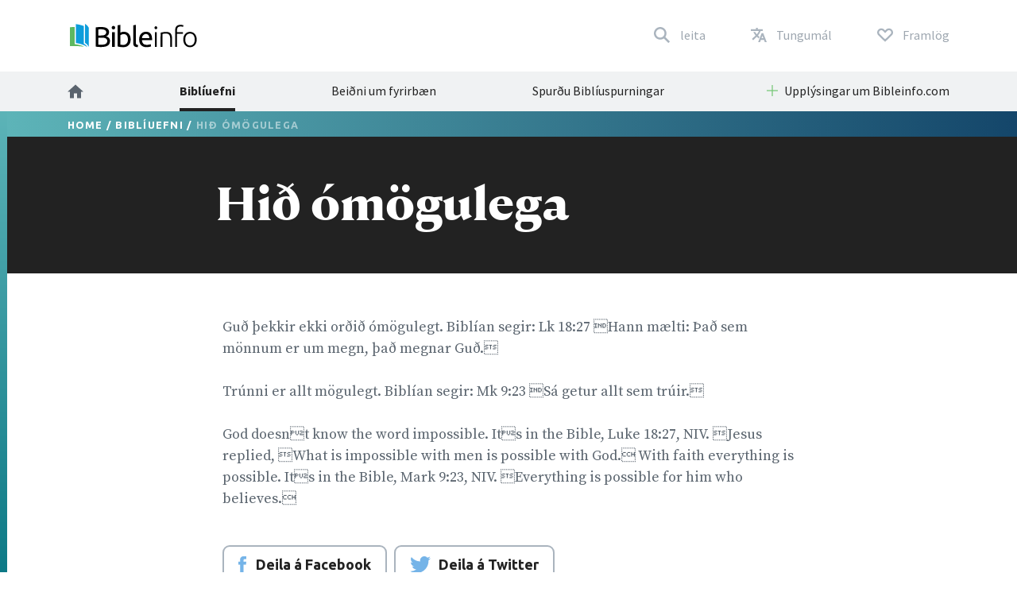

--- FILE ---
content_type: text/html; charset=utf-8
request_url: https://www.bibleinfo.com/is/topics/hi%C3%B0-%C3%B3m%C3%B6gulega
body_size: 8719
content:
<!DOCTYPE html><html dir="auto"><head><link rel="preconnect" href="https://fonts.gstatic.com/" crossorigin=""/><link rel="preconnect" href="//www.googletagmanager.com" crossorigin=""/><link rel="preload" href="/static/fonts/fonts.css" as="style"/><link rel="preload" href="/static/fonts/borutta_group_-_nocturne_serif_medium-webfont.woff2" as="font" type="font/woff2" crossorigin=""/><link rel="shortcut icon" href="/static/favicon.ico"/><link rel="stylesheet" type="text/css" href="/static/css/bootstrap.css"/><link rel="stylesheet" type="text/css" href="/static/css/style.css?v3.1.2"/><meta name="viewport" content="width=device-width, initial-scale=1"/><meta charSet="utf-8"/><title>Hið ómögulega</title><script type="application/ld+json">{"@context":"http://schema.org","@type":"BreadcrumbList","itemListElement":[{"@type":"ListItem","position":1,"item":{"@id":"https://www.bibleinfo.com/is","name":"Home"}},{"@type":"ListItem","position":2,"item":{"@id":"https://www.bibleinfo.com/is/topics","name":"Biblíuefni"}}]}</script><link rel="alternate" href="/ar/topics/%D9%85%D8%B3%D9%80%D9%80%D9%80%D9%80%D9%80%D8%AA%D8%AD%D9%8A%D9%80%D9%80%D9%84" hrefLang="ar"/><link rel="alternate" href="/zh-hans/topics/%E4%B8%8D%E5%8F%AF%E8%83%BD%E7%9A%84%E4%BA%8B" hrefLang="zh-hans"/><link rel="alternate" href="/zh-hant/topics/%E4%B8%8D%E5%8F%AF%E8%83%BD%E7%9A%84%E4%BA%8B" hrefLang="zh-hant"/><link rel="alternate" href="/en/topics/impossible" hrefLang="en"/><link rel="alternate" href="/fr/topics/impossible" hrefLang="fr"/><link rel="alternate" href="/de/topics/unm%C3%B6glich" hrefLang="de"/><link rel="alternate" href="/el/topics/%CE%B1%CE%B4%CF%8D%CE%BD%CE%B1%CF%84%CE%BF%CE%BD" hrefLang="el"/><link rel="alternate" href="/is/topics/hi%C3%B0-%C3%B3m%C3%B6gulega" hrefLang="is"/><link rel="alternate" href="/id/topics/mustahil" hrefLang="id"/><link rel="alternate" href="/it/topics/impossibile" hrefLang="it"/><link rel="alternate" href="/ja/topics/%E4%B8%8D%E5%8F%AF%E8%83%BD" hrefLang="ja"/><link rel="alternate" href="/ko/topics/%EB%B6%88%EA%B0%80%EB%8A%A5" hrefLang="ko"/><link rel="alternate" href="/nn/topics/umulig" hrefLang="nn"/><link rel="alternate" href="/pt/topics/imposs%C3%ADvel" hrefLang="pt"/><link rel="alternate" href="/ro/topics/imposibil" hrefLang="ro"/><link rel="alternate" href="/ru/topics/%D0%BD%D0%B5%D0%B2%D0%BE%D0%B7%D0%BC%D0%BE%D0%B6%D0%BD%D0%BE%D0%B5" hrefLang="ru"/><link rel="alternate" href="/es/topics/imposible" hrefLang="es"/><link rel="alternate" href="/sw/topics/kutowezekana" hrefLang="sw"/><link rel="preload" href="/_next/static/css/d754eb24e846115eea77.css" as="style"/><link rel="stylesheet" href="/_next/static/css/d754eb24e846115eea77.css" data-n-p=""/><noscript data-n-css="true"></noscript><link rel="preload" href="/_next/static/chunks/main-55f6b9df17daf6f7072f.js" as="script"/><link rel="preload" href="/_next/static/chunks/webpack-e067438c4cf4ef2ef178.js" as="script"/><link rel="preload" href="/_next/static/chunks/framework.63eaa0709afd2f3f2aa3.js" as="script"/><link rel="preload" href="/_next/static/chunks/commons.e3c12cb767780eaa6561.js" as="script"/><link rel="preload" href="/_next/static/chunks/pages/_app-a34b4504e97fb05bd8f2.js" as="script"/><link rel="preload" href="/_next/static/chunks/pages/index-5dd137d16a7a3a7be915.js" as="script"/></head><body><noscript><iframe src="https://www.googletagmanager.com/ns.html?id=GTM-W37BXVM" height="0" width="0" style="display:none;visibility:hidden"></iframe></noscript><noscript><img height="1" width="1" src="https://www.facebook.com/tr?id=234383747948765&ev=PageView &noscript=1"/></noscript><div id="__next"><div class="language__root language-is language--is-ltr"><div></div><nav class="navbar navbar-expand-lg navbar-light bg-faded"><div class="navbar--primary__container container"><div class="navbar__logo"><a class="navbar__logo__link navbar-brand" href="/is"><img class="navbar__logo__image" src="/static/images/logo--color.svg"/></a></div><ul class="navbar__nav--primary"><li class="navbar__nav--primary__item"><a class="navbar__nav--primary__link navbar__nav--primary__link--search" href="/is/search"><span class="navbar__nav--primary__link-label">leita</span></a></li><div class="navbar__nav--primary__item dropdown"><a aria-haspopup="true" href="#" class="navbar__nav--primary__link navbar__nav--primary__link--language nav-link" aria-expanded="false"><span class="navbar__nav--primary__link-label">Tungumál</span></a><div tabindex="-1" role="menu" aria-hidden="true" class="dropdown-menu"><div class="navbar__dropdown--language dropdown"><div class="dropdown--language__title">Nám á fleiri tungumálum</div><div class="dropdown--language__summary">Veldu tungumál að neðan.</div><ul class="dropdown--language__list"><li class="dropdown--language__item"><a class="dropdown--language__link" href="/ar/topics/%D9%85%D8%B3%D9%80%D9%80%D9%80%D9%80%D9%80%D8%AA%D8%AD%D9%8A%D9%80%D9%80%D9%84">العربية</a></li><li class="dropdown--language__item"><a class="dropdown--language__link" href="/zh-hans/topics/%E4%B8%8D%E5%8F%AF%E8%83%BD%E7%9A%84%E4%BA%8B">简体中文</a></li><li class="dropdown--language__item"><a class="dropdown--language__link" href="/zh-hant/topics/%E4%B8%8D%E5%8F%AF%E8%83%BD%E7%9A%84%E4%BA%8B">繁體中文</a></li><li class="dropdown--language__item"><a class="dropdown--language__link unavailable" href="/#">Català</a></li><li class="dropdown--language__item"><a class="dropdown--language__link unavailable" href="/#">Čeština</a></li><li class="dropdown--language__item"><a class="dropdown--language__link" href="/en/topics/impossible">English</a></li><li class="dropdown--language__item"><a class="dropdown--language__link unavailable" href="/#">Eesti</a></li><li class="dropdown--language__item"><a class="dropdown--language__link" href="/fr/topics/impossible">Français</a></li><li class="dropdown--language__item"><a class="dropdown--language__link" href="/de/topics/unm%C3%B6glich">Deutsch</a></li><li class="dropdown--language__item"><a class="dropdown--language__link" href="/el/topics/%CE%B1%CE%B4%CF%8D%CE%BD%CE%B1%CF%84%CE%BF%CE%BD">Ελληνικά</a></li><li class="dropdown--language__item"><a class="dropdown--language__link" href="/is/topics/hi%C3%B0-%C3%B3m%C3%B6gulega">Íslenska</a></li><li class="dropdown--language__item"><a class="dropdown--language__link" href="/id/topics/mustahil">Bahasa Indonesia</a></li><li class="dropdown--language__item"><a class="dropdown--language__link" href="/it/topics/impossibile">Italiano</a></li><li class="dropdown--language__item"><a class="dropdown--language__link" href="/ja/topics/%E4%B8%8D%E5%8F%AF%E8%83%BD">日本語</a></li><li class="dropdown--language__item"><a class="dropdown--language__link" href="/ko/topics/%EB%B6%88%EA%B0%80%EB%8A%A5">한국어</a></li><li class="dropdown--language__item"><a class="dropdown--language__link unavailable" href="/#">Lietuvių</a></li><li class="dropdown--language__item"><a class="dropdown--language__link" href="/nn/topics/umulig">Norsk</a></li><li class="dropdown--language__item"><a class="dropdown--language__link" href="/pt/topics/imposs%C3%ADvel">Português</a></li><li class="dropdown--language__item"><a class="dropdown--language__link" href="/ro/topics/imposibil">Română</a></li><li class="dropdown--language__item"><a class="dropdown--language__link" href="/ru/topics/%D0%BD%D0%B5%D0%B2%D0%BE%D0%B7%D0%BC%D0%BE%D0%B6%D0%BD%D0%BE%D0%B5">Русский</a></li><li class="dropdown--language__item"><a class="dropdown--language__link" href="/es/topics/imposible">Español</a></li><li class="dropdown--language__item"><a class="dropdown--language__link" href="/sw/topics/kutowezekana">Kiswahili</a></li><li class="dropdown--language__item"><a class="dropdown--language__link unavailable" href="/#">Svenska</a></li></ul></div></div></div><li class="navbar__nav--primary__item"><a class="navbar__nav--primary__link navbar__nav--primary__link--donate" href="/is/donate"><span class="navbar__nav--primary__link-label">Framlög</span></a></li><li class="navbar__nav--primary__item"><div class="navbar__toggle"><button class="navbar__toggle__button navbar-toggler navbar__icon " type="button" data-toggle="collapse" data-target="#nav-content" aria-controls="nav-content" aria-expanded="false" aria-label="Toggle navigation"><span></span> <span></span> <span></span> <span></span></button></div></li></ul></div><div class="navbar__nav--secondary__container"><div class="container no-padding"><div id="nav-content" class="navbar-collapse collapse"><ul class="navbar__nav--secondary navbar-nav"><li class="navbar__nav--secondary__item nav-item"><a class="navbar__nav--secondary__link navbar__nav--secondary__link--home nav-link" href="/is"><img loading="lazy" src="/static/images/icon--home--gray-dark.svg" alt="Heim" title="Heim"/><span class="hidden-lg-up">  <!-- -->Heim</span></a></li><li class="navbar__nav--secondary__item nav-item "><a class="navbar__nav--secondary__link navbar__nav--secondary__link--home nav-link active " target="_self" href="/is/topics">Biblíuefni</a></li><li class="navbar__nav--secondary__item nav-item hidden-all shown-en shown-es shown-cs shown-sv shown-ca shown-et"><a class="navbar__nav--secondary__link navbar__nav--secondary__link--home nav-link null " target="_self" href="/is/node/7369">Algengar spurningar</a></li><li class="navbar__nav--secondary__item nav-item shown-all hidden-lt hidden-id"><a class="navbar__nav--secondary__link navbar__nav--secondary__link--home nav-link null  " target="_blank" href="https://questions.bibleinfo.com/en/request/prayer">Beiðni um fyrirbæn</a></li><li class="navbar__nav--secondary__item nav-item shown-all hidden-lt hidden-id"><a class="navbar__nav--secondary__link navbar__nav--secondary__link--home nav-link null  " target="_blank" href="https://questions.bibleinfo.com/en/request/question">Spurðu Biblíuspurningar</a></li><li class="navbar__nav--secondary__item nav-item shown-all hidden-is hidden-zh-hant"><a class="navbar__nav--secondary__link navbar__nav--secondary__link--home nav-link null " target="_self" href="/is/node/7375">Biblíurannsókn</a></li><li class="navbar__nav--secondary__item nav-item shown-all hidden-lt d-block d-lg-none "><a class="navbar__nav--secondary__link navbar__nav--secondary__link--home nav-link null " target="_self" href="/is/donate">Styðja Bibleinfo.com</a></li><li class="navbar__nav--secondary__item navbar__nav--secondary__item--dropdown nav-item dropdown  shown-all hidden-cs hidden-lt"><a class="navbar__nav--secondary__link nav-link dropdown-toggle ui-link " data-toggle="dropdown" href="#" role="button" aria-haspopup="true" aria-expanded="true">Upplýsingar um Bibleinfo.com</a><ul class="dropdown-menu "><li class="navbar__nav--secondary__item nav-item "><a class="navbar__nav--secondary__link navbar__nav--secondary__link--home nav-link null " target="_self" href="/is/contact">Hafðu samband</a></li><li class="navbar__nav--secondary__item nav-item "><a class="navbar__nav--secondary__link navbar__nav--secondary__link--home nav-link null " target="_self" href="/is/about">Upplýsingar um Bibleinfo.com</a></li></ul></li></ul></div></div></div></nav><nav class="navbar navbar--sticky "><div class="navbar__background--light"><div class="container no-padding"><div id="nav-content--sticky" class="navbar-collapse collapse"><div class="navbar__nav--secondary__container"><div class="container no-padding"><div class="navbar-collapse" id="nav-content"><ul class="navbar__nav--secondary navbar-nav"><li class="navbar__nav--secondary__item nav-item"><a class="navbar__nav--secondary__link navbar__nav--secondary__link--home nav-link" href="/is"><img loading="lazy" src="/static/images/icon--home--gray-dark.svg" alt="Heim" title="Heim"/><span class="hidden-lg-up">  <!-- -->Heim</span></a></li><li class="navbar__nav--secondary__item nav-item "><a class="navbar__nav--secondary__link navbar__nav--secondary__link--home nav-link active " target="_self" href="/is/topics">Biblíuefni</a></li><li class="navbar__nav--secondary__item nav-item hidden-all shown-en shown-es shown-cs shown-sv shown-ca shown-et"><a class="navbar__nav--secondary__link navbar__nav--secondary__link--home nav-link null " target="_self" href="/is/node/7369">Algengar spurningar</a></li><li class="navbar__nav--secondary__item nav-item shown-all hidden-lt hidden-id"><a class="navbar__nav--secondary__link navbar__nav--secondary__link--home nav-link null  " target="_blank" href="https://questions.bibleinfo.com/en/request/prayer">Beiðni um fyrirbæn</a></li><li class="navbar__nav--secondary__item nav-item shown-all hidden-lt hidden-id"><a class="navbar__nav--secondary__link navbar__nav--secondary__link--home nav-link null  " target="_blank" href="https://questions.bibleinfo.com/en/request/question">Spurðu Biblíuspurningar</a></li><li class="navbar__nav--secondary__item nav-item shown-all hidden-is hidden-zh-hant"><a class="navbar__nav--secondary__link navbar__nav--secondary__link--home nav-link null " target="_self" href="/is/node/7375">Biblíurannsókn</a></li><li class="navbar__nav--secondary__item nav-item shown-all hidden-lt d-block d-lg-none "><a class="navbar__nav--secondary__link navbar__nav--secondary__link--home nav-link null " target="_self" href="/is/donate">Styðja Bibleinfo.com</a></li><li class="navbar__nav--secondary__item navbar__nav--secondary__item--dropdown nav-item dropdown  shown-all hidden-cs hidden-lt"><a class="navbar__nav--secondary__link nav-link dropdown-toggle ui-link " data-toggle="dropdown" href="#" role="button" aria-haspopup="true" aria-expanded="true">Upplýsingar um Bibleinfo.com</a><ul class="dropdown-menu "><li class="navbar__nav--secondary__item nav-item "><a class="navbar__nav--secondary__link navbar__nav--secondary__link--home nav-link null " target="_self" href="/is/contact">Hafðu samband</a></li><li class="navbar__nav--secondary__item nav-item "><a class="navbar__nav--secondary__link navbar__nav--secondary__link--home nav-link null " target="_self" href="/is/about">Upplýsingar um Bibleinfo.com</a></li></ul></li></ul></div></div></div></div></div></div><div class="navbar__background--dark"><div class="navbar--sticky__container container"><div class="navbar--sticky__logo"><a class="navbar__logo__link navbar-brand" href="/is"><img class="navbar__logo__image" src="/static/images/logo--color--inverse.svg"/></a></div><div class="navbar--sticky__breadcrumb"><div><span><a class="breadcrumb__link" href="/is">Home</a></span> / <span><a class="breadcrumb__link" href="/is/topics">Biblíuefni</a></span> / <span>Hið ómögulega</span></div></div><div class="navbar--sticky__action"><div class="navbar--sticky__search"><a class="navbar--sticky__search__link nav-link" href="/is/search"><span class="visible--lg-inline-block navbar__search__text">leita</span></a></div><div class="navbar--sticky__language dropdown"><a aria-haspopup="true" href="#" class="navbar--sticky__language__link nav-link" aria-expanded="false"><span class="visible--lg-inline-block navbar__language__text">Tungumál</span></a><div tabindex="-1" role="menu" aria-hidden="true" class="navbar__dropdown--language--sticky dropdown-menu dropdown-menu-right"><div class="navbar__dropdown--language dropdown"><div class="dropdown--language__title">Nám á fleiri tungumálum</div><div class="dropdown--language__summary">Veldu tungumál að neðan.</div><ul class="dropdown--language__list"><li class="dropdown--language__item"><a class="dropdown--language__link" href="/ar/topics/%D9%85%D8%B3%D9%80%D9%80%D9%80%D9%80%D9%80%D8%AA%D8%AD%D9%8A%D9%80%D9%80%D9%84">العربية</a></li><li class="dropdown--language__item"><a class="dropdown--language__link" href="/zh-hans/topics/%E4%B8%8D%E5%8F%AF%E8%83%BD%E7%9A%84%E4%BA%8B">简体中文</a></li><li class="dropdown--language__item"><a class="dropdown--language__link" href="/zh-hant/topics/%E4%B8%8D%E5%8F%AF%E8%83%BD%E7%9A%84%E4%BA%8B">繁體中文</a></li><li class="dropdown--language__item"><a class="dropdown--language__link unavailable" href="/#">Català</a></li><li class="dropdown--language__item"><a class="dropdown--language__link unavailable" href="/#">Čeština</a></li><li class="dropdown--language__item"><a class="dropdown--language__link" href="/en/topics/impossible">English</a></li><li class="dropdown--language__item"><a class="dropdown--language__link unavailable" href="/#">Eesti</a></li><li class="dropdown--language__item"><a class="dropdown--language__link" href="/fr/topics/impossible">Français</a></li><li class="dropdown--language__item"><a class="dropdown--language__link" href="/de/topics/unm%C3%B6glich">Deutsch</a></li><li class="dropdown--language__item"><a class="dropdown--language__link" href="/el/topics/%CE%B1%CE%B4%CF%8D%CE%BD%CE%B1%CF%84%CE%BF%CE%BD">Ελληνικά</a></li><li class="dropdown--language__item"><a class="dropdown--language__link" href="/is/topics/hi%C3%B0-%C3%B3m%C3%B6gulega">Íslenska</a></li><li class="dropdown--language__item"><a class="dropdown--language__link" href="/id/topics/mustahil">Bahasa Indonesia</a></li><li class="dropdown--language__item"><a class="dropdown--language__link" href="/it/topics/impossibile">Italiano</a></li><li class="dropdown--language__item"><a class="dropdown--language__link" href="/ja/topics/%E4%B8%8D%E5%8F%AF%E8%83%BD">日本語</a></li><li class="dropdown--language__item"><a class="dropdown--language__link" href="/ko/topics/%EB%B6%88%EA%B0%80%EB%8A%A5">한국어</a></li><li class="dropdown--language__item"><a class="dropdown--language__link unavailable" href="/#">Lietuvių</a></li><li class="dropdown--language__item"><a class="dropdown--language__link" href="/nn/topics/umulig">Norsk</a></li><li class="dropdown--language__item"><a class="dropdown--language__link" href="/pt/topics/imposs%C3%ADvel">Português</a></li><li class="dropdown--language__item"><a class="dropdown--language__link" href="/ro/topics/imposibil">Română</a></li><li class="dropdown--language__item"><a class="dropdown--language__link" href="/ru/topics/%D0%BD%D0%B5%D0%B2%D0%BE%D0%B7%D0%BC%D0%BE%D0%B6%D0%BD%D0%BE%D0%B5">Русский</a></li><li class="dropdown--language__item"><a class="dropdown--language__link" href="/es/topics/imposible">Español</a></li><li class="dropdown--language__item"><a class="dropdown--language__link" href="/sw/topics/kutowezekana">Kiswahili</a></li><li class="dropdown--language__item"><a class="dropdown--language__link unavailable" href="/#">Svenska</a></li></ul></div></div></div><div class="navbar__toggle navbar--sticky__toggle" data-toggle="collapse" data-target="#nav-content--sticky"><button class="navbar--sticky__toggle__button navbar-toggler navbar__icon navbar--sticky__icon " type="button" aria-controls="nav-content" aria-expanded="false" aria-label="Toggle navigation"><span></span> <span></span> <span></span> <span></span></button></div></div></div></div><div class="progress"><div class="progress__container"><div class="progress__bar" style="width:0%"></div></div></div></nav><div class="WHA"><div><div><section class="content content--topic" data-scroll-id="topic-2283"><div class="hero"><div class="hero__breadcrumb hero__breadcrumb--topic"><div class="container"><div><span><a class="breadcrumb__link" href="/is">Home</a></span> / <span><a class="breadcrumb__link" href="/is/topics">Biblíuefni</a></span> / <span>Hið ómögulega</span></div></div></div><div class="hero__title"><div class="container"><div class="row"><div class="col-xs-12 col-lg-2"></div><div class="col-xs-12 col-lg-8"><h1>Hið ómögulega</h1></div></div></div></div></div><div class="body "><div class="container"><div><div class="row utility__position--relative" style="height:auto"><div class="col-lg-2"></div><div class="col-lg-8 utility__position--initial"><div><p>Guð þekkir ekki orðið ómögulegt. Biblían segir: Lk 18:27 Hann mælti: Það sem mönnum er um megn, það megnar Guð. </p>
<p> Trúnni er allt mögulegt. Biblían segir: Mk 9:23 Sá getur allt sem trúir. </p>
<p> God doesnt know the word impossible. Its in the Bible, Luke 18:27, NIV. Jesus replied, What is impossible with men is possible with God. With faith everything is possible. Its in the Bible, Mark 9:23, NIV. Everything is possible for him who believes. </p>
</div><div class="body__action" style="visibility:visible"><a class="button button--share button--inverse button--outlined button--share--facebook" href="https://www.facebook.com/sharer/sharer.php?u=https://www.bibleinfo.com/is/topics/hið-ómögulega">Deila á Facebook</a><a class="button button--share button--inverse button--outlined button--share--twitter" href="https://twitter.com/home?status=https://www.bibleinfo.com/is/topics/hið-ómögulega">Deila á Twitter</a></div></div></div></div><div></div></div></div><div class="visible--tablet"></div></section></div></div></div><div><footer class="footer"><div class="footer__container container"><div class="footer__row footer__rule row"><div class="footer__logo col-12 col-md-6 col-lg-4"><a href="/"><img loading="lazy" src="/static/images/logo--color--inverse.svg"/></a></div><div class="footer__social col-12 col-md-6 col-lg-8"><ul class="footer__linklist footer__social__linklist"><li class="footer__item"><a class="footer__link footer__social__link footer__social__link--facebook" href="https://www.facebook.com/bibleinfo">Facebook</a></li><li class="footer__item"><a class="footer__link footer__social__link footer__social__link--twitter" href="https://twitter.com/bibleinfo">Twitter</a></li></ul></div></div><div class="footer__row footer__links row"><div class="col-12 col-md-4"><ul class="footer__linklist"><li class="footer__item "><a class="footer__link " target="_self" href="/is/topics">Biblíuefni</a></li><li class="footer__item hidden-all shown-en shown-es shown-cs shown-sv shown-ca"><a class="footer__link " target="_self" href="/is/node/7369">Algengar spurningar</a></li><li class="footer__item shown-all  hidden-cs hidden-lt"><a class="footer__link " target="_self" href="/is/contact">Hafðu samband</a></li><li class="footer__item shown-all  hidden-cs hidden-lt"><a class="footer__link " target="_self" href="/is/about">Upplýsingar um Bibleinfo.com</a></li><li class="footer__item shown-all hidden-lt"><a class="footer__link " target="_self" href="/is">Heim</a></li></ul></div><div class="col-12 col-md-4"><ul class="footer__linklist"><li class="footer__item shown-all  hidden-lt"><a class="footer__link " target="_blank" href="https://questions.bibleinfo.com/en/request/question">Spurðu Biblíuspurningar</a></li><li class="footer__item shown-all hidden-lt"><a class="footer__link " target="_blank" href="https://questions.bibleinfo.com/en/request/prayer">Beiðni um fyrirbæn</a></li><li class="footer__item shown-all hidden-is hidden-zh-hant"><a class="footer__link " target="_self" href="/is/node/7375">Biblíurannsókn</a></li><li class="footer__item hidden-all shown-en"><a class="footer__link " target="_self" href="/is/node/7390">Daily Bible Reading</a></li><li class="footer__item shown-all  hidden-lt"><a class="footer__link " target="_self" href="/is/donate">Styðja Bibleinfo.com</a></li></ul></div><div class="col-12 col-md-4"><ul class="footer__linklist"><li class="footer__item"><span class="footer__link ui-link">Viðbótarheimildir</span></li><li class="footer__item "><a rel="nofollow" class="footer__link " target="_self" href="https://www.voiceofprophecy.com/">Voice of Prophecy</a></li><li class="footer__item "><a rel="nofollow" class="footer__link " target="_self" href="https://www.discoverymountain.com/">Discovery Mountain</a></li><li class="footer__item "><a rel="nofollow" class="footer__link " target="_self" href="http://www.bibleschools.com">Discover Bible School</a></li><li class="footer__item "><a rel="nofollow" class="footer__link " target="_self" href="https://www.voiceofprophecy.com/authentic">Authentic</a></li></ul></div></div></div><div class="footer__legal"><div class="footer__container container"><div class="footer__row row"><div class="footer__copyright col-12 col-md-4">Copyright © <!-- -->2026<!-- -->, Bibleinfo.com</div><div class="footer__legal__link col-4 col-md-2 "><a class="footer__link " href="/is/privacy">Privacy Policy</a></div></div></div></div></footer><div class="utility__breakpoint--sm"></div><div class="utility__breakpoint--md"></div><div class="utility__breakpoint--lg"></div><div class="utility__breakpoint--xl"></div></div></div></div><script id="__NEXT_DATA__" type="application/json">{"props":{"pageProps":{"alerts":[],"node":{"node":{"nid":[{"value":2283}],"uuid":[{"value":"39a9b42f-95a2-4123-b156-3a303806ba2d"}],"vid":[{"value":7055}],"langcode":[{"value":"is"}],"type":[{"target_id":"topic","target_type":"node_type","target_uuid":"4a1d26d1-eabf-407e-b960-14fba9998d17"}],"revision_timestamp":[{"value":"2008-07-30T22:03:42+00:00","format":"Y-m-d\\TH:i:sP"}],"revision_uid":[{"target_id":0,"target_type":"user","target_uuid":"c9014cfb-b7e2-4693-860c-d48c9f29068a","url":"/en/user/0"}],"status":[{"value":true}],"uid":[{"target_id":0,"target_type":"user","target_uuid":"c9014cfb-b7e2-4693-860c-d48c9f29068a","url":"/en/user/0"}],"title":[{"value":"Hið ómögulega"}],"created":[{"value":"2008-07-28T23:54:57+00:00","format":"Y-m-d\\TH:i:sP"}],"changed":[{"value":"2017-10-20T18:08:30+00:00","format":"Y-m-d\\TH:i:sP"}],"promote":[{"value":true}],"sticky":[{"value":false}],"default_langcode":[{"value":false}],"revision_translation_affected":[{"value":true}],"metatag":[{"tag":"meta","attributes":{"name":"title","content":"Hið ómögulega | Bibleinfo.com"}},{"tag":"meta","attributes":{"name":"description","content":"Guð þekkir ekki orðið ómögulegt. Biblían segir: Lk 18:27 Hann mælti: Það sem mönnum er um megn, það megnar Guð. Trúnni er allt mögulegt. Biblían segir: Mk 9:23 Sá getur allt sem trúir. God doesnt know the word impossible. Its in the Bible, Luke 18:27, NIV. Jesus replied, What is impossible with men is possible with God. With faith everything is possible. Its in the Bible, Mark 9:23, NIV. Everything is possible for him who believes."}},{"tag":"link","attributes":{"rel":"canonical","href":"https://bi-admin.bibleinfo.com/is/topics/hi%C3%B0-%C3%B3m%C3%B6gulega"}}],"path":[{"alias":"/topics/hið-ómögulega","pid":68774,"langcode":"is"}],"content_translation_source":[{"value":"en"}],"content_translation_outdated":[{"value":false}],"body":[{"value":"\u003cp\u003eGuð þekkir ekki orðið ómögulegt. Biblían segir: Lk 18:27 Hann mælti: Það sem mönnum er um megn, það megnar Guð. \u003c/p\u003e \u003cp\u003e Trúnni er allt mögulegt. Biblían segir: Mk 9:23 Sá getur allt sem trúir. \u003c/p\u003e God doesnt know the word impossible. Its in the Bible, Luke 18:27, NIV. Jesus replied, What is impossible with men is possible with God. With faith everything is possible. Its in the Bible, Mark 9:23, NIV. Everything is possible for him who believes. ","format":"2","processed":"\u003cp\u003eGuð þekkir ekki orðið ómögulegt. Biblían segir: Lk 18:27 Hann mælti: Það sem mönnum er um megn, það megnar Guð. \u003c/p\u003e\n\u003cp\u003e Trúnni er allt mögulegt. Biblían segir: Mk 9:23 Sá getur allt sem trúir. \u003c/p\u003e\n\u003cp\u003e God doesnt know the word impossible. Its in the Bible, Luke 18:27, NIV. Jesus replied, What is impossible with men is possible with God. With faith everything is possible. Its in the Bible, Mark 9:23, NIV. Everything is possible for him who believes. \u003c/p\u003e\n","summary":null}],"field_continue_reading_height":[],"field_extra_sidebar_features":[],"field_image":[],"field_is_super_topic":[],"field_lead":[],"field_orig_id":[{"value":142}],"field_related":[],"taxonomy_vocabulary_2":[],"taxonomyextra":[],"breadcrumbs":[{"title":"Home","url":"/is"},{"title":"Biblíuefni","url":"/is/topics"},{"title":"Hið ómögulega","url":"/is/topics/hi%C3%B0-%C3%B3m%C3%B6gulega"}],"related_sidebar_features":[],"related_links":[],"available_languages":{"en":"/en/topics/impossible","ar":"/ar/topics/%D9%85%D8%B3%D9%80%D9%80%D9%80%D9%80%D9%80%D8%AA%D8%AD%D9%8A%D9%80%D9%80%D9%84","zh-hans":"/zh-hans/topics/%E4%B8%8D%E5%8F%AF%E8%83%BD%E7%9A%84%E4%BA%8B","zh-hant":"/zh-hant/topics/%E4%B8%8D%E5%8F%AF%E8%83%BD%E7%9A%84%E4%BA%8B","fr":"/fr/topics/impossible","de":"/de/topics/unm%C3%B6glich","el":"/el/topics/%CE%B1%CE%B4%CF%8D%CE%BD%CE%B1%CF%84%CE%BF%CE%BD","is":"/is/topics/hi%C3%B0-%C3%B3m%C3%B6gulega","id":"/id/topics/mustahil","it":"/it/topics/impossibile","ja":"/ja/topics/%E4%B8%8D%E5%8F%AF%E8%83%BD","ko":"/ko/topics/%EB%B6%88%EA%B0%80%EB%8A%A5","nn":"/nn/topics/umulig","pt":"/pt/topics/imposs%C3%ADvel","ro":"/ro/topics/imposibil","ru":"/ru/topics/%D0%BD%D0%B5%D0%B2%D0%BE%D0%B7%D0%BC%D0%BE%D0%B6%D0%BD%D0%BE%D0%B5","es":"/es/topics/imposible","sw":"/sw/topics/kutowezekana"}},"content_type":"topic","res":{"data":{"nid":[{"value":2283}],"uuid":[{"value":"39a9b42f-95a2-4123-b156-3a303806ba2d"}],"vid":[{"value":7055}],"langcode":[{"value":"is"}],"type":[{"target_id":"topic","target_type":"node_type","target_uuid":"4a1d26d1-eabf-407e-b960-14fba9998d17"}],"revision_timestamp":[{"value":"2008-07-30T22:03:42+00:00","format":"Y-m-d\\TH:i:sP"}],"revision_uid":[{"target_id":0,"target_type":"user","target_uuid":"c9014cfb-b7e2-4693-860c-d48c9f29068a","url":"/en/user/0"}],"status":[{"value":true}],"uid":[{"target_id":0,"target_type":"user","target_uuid":"c9014cfb-b7e2-4693-860c-d48c9f29068a","url":"/en/user/0"}],"title":[{"value":"Hið ómögulega"}],"created":[{"value":"2008-07-28T23:54:57+00:00","format":"Y-m-d\\TH:i:sP"}],"changed":[{"value":"2017-10-20T18:08:30+00:00","format":"Y-m-d\\TH:i:sP"}],"promote":[{"value":true}],"sticky":[{"value":false}],"default_langcode":[{"value":false}],"revision_translation_affected":[{"value":true}],"metatag":[{"tag":"meta","attributes":{"name":"title","content":"Hið ómögulega | Bibleinfo.com"}},{"tag":"meta","attributes":{"name":"description","content":"Guð þekkir ekki orðið ómögulegt. Biblían segir: Lk 18:27 Hann mælti: Það sem mönnum er um megn, það megnar Guð. Trúnni er allt mögulegt. Biblían segir: Mk 9:23 Sá getur allt sem trúir. God doesnt know the word impossible. Its in the Bible, Luke 18:27, NIV. Jesus replied, What is impossible with men is possible with God. With faith everything is possible. Its in the Bible, Mark 9:23, NIV. Everything is possible for him who believes."}},{"tag":"link","attributes":{"rel":"canonical","href":"https://bi-admin.bibleinfo.com/is/topics/hi%C3%B0-%C3%B3m%C3%B6gulega"}}],"path":[{"alias":"/topics/hið-ómögulega","pid":68774,"langcode":"is"}],"content_translation_source":[{"value":"en"}],"content_translation_outdated":[{"value":false}],"body":[{"value":"\u003cp\u003eGuð þekkir ekki orðið ómögulegt. Biblían segir: Lk 18:27 Hann mælti: Það sem mönnum er um megn, það megnar Guð. \u003c/p\u003e \u003cp\u003e Trúnni er allt mögulegt. Biblían segir: Mk 9:23 Sá getur allt sem trúir. \u003c/p\u003e God doesnt know the word impossible. Its in the Bible, Luke 18:27, NIV. Jesus replied, What is impossible with men is possible with God. With faith everything is possible. Its in the Bible, Mark 9:23, NIV. Everything is possible for him who believes. ","format":"2","processed":"\u003cp\u003eGuð þekkir ekki orðið ómögulegt. Biblían segir: Lk 18:27 Hann mælti: Það sem mönnum er um megn, það megnar Guð. \u003c/p\u003e\n\u003cp\u003e Trúnni er allt mögulegt. Biblían segir: Mk 9:23 Sá getur allt sem trúir. \u003c/p\u003e\n\u003cp\u003e God doesnt know the word impossible. Its in the Bible, Luke 18:27, NIV. Jesus replied, What is impossible with men is possible with God. With faith everything is possible. Its in the Bible, Mark 9:23, NIV. Everything is possible for him who believes. \u003c/p\u003e\n","summary":null}],"field_continue_reading_height":[],"field_extra_sidebar_features":[],"field_image":[],"field_is_super_topic":[],"field_lead":[],"field_orig_id":[{"value":142}],"field_related":[],"taxonomy_vocabulary_2":[],"taxonomyextra":[],"breadcrumbs":[{"title":"Home","url":"/is"},{"title":"Biblíuefni","url":"/is/topics"},{"title":"Hið ómögulega","url":"/is/topics/hi%C3%B0-%C3%B3m%C3%B6gulega"}],"related_sidebar_features":[],"related_links":[],"available_languages":{"en":"/en/topics/impossible","ar":"/ar/topics/%D9%85%D8%B3%D9%80%D9%80%D9%80%D9%80%D9%80%D8%AA%D8%AD%D9%8A%D9%80%D9%80%D9%84","zh-hans":"/zh-hans/topics/%E4%B8%8D%E5%8F%AF%E8%83%BD%E7%9A%84%E4%BA%8B","zh-hant":"/zh-hant/topics/%E4%B8%8D%E5%8F%AF%E8%83%BD%E7%9A%84%E4%BA%8B","fr":"/fr/topics/impossible","de":"/de/topics/unm%C3%B6glich","el":"/el/topics/%CE%B1%CE%B4%CF%8D%CE%BD%CE%B1%CF%84%CE%BF%CE%BD","is":"/is/topics/hi%C3%B0-%C3%B3m%C3%B6gulega","id":"/id/topics/mustahil","it":"/it/topics/impossibile","ja":"/ja/topics/%E4%B8%8D%E5%8F%AF%E8%83%BD","ko":"/ko/topics/%EB%B6%88%EA%B0%80%EB%8A%A5","nn":"/nn/topics/umulig","pt":"/pt/topics/imposs%C3%ADvel","ro":"/ro/topics/imposibil","ru":"/ru/topics/%D0%BD%D0%B5%D0%B2%D0%BE%D0%B7%D0%BC%D0%BE%D0%B6%D0%BD%D0%BE%D0%B5","es":"/es/topics/imposible","sw":"/sw/topics/kutowezekana"}},"status":200,"headers":{"date":"Thu, 29 Jan 2026 06:50:34 GMT","content-type":"application/json","transfer-encoding":"chunked","connection":"close","access-control-allow-headers":"x-csrf-token, authorization, content-type, accept, origin, x-requested-with,  access-control-allow-origin, x-allowed-header","access-control-allow-methods":"*","access-control-allow-origin":"*","cache-control":"public, max-age=2592000","report-to":"{\"group\":\"cf-nel\",\"max_age\":604800,\"endpoints\":[{\"url\":\"https://a.nel.cloudflare.com/report/v4?s=rQ2H2yBNSrRexaK%2FveV70O3BO893cyxpd%2Fdm2XkZmmLr6l6RP0SgCXXn2Nua4GuVAjlBt4QUsHRs6jjnwYYFg5rqsSZCWB3qPYNMx4B%2BILqELkk%3D\"}]}","content-language":"is","etag":"W/\"1768478154\"","expires":"Sun, 19 Nov 1978 05:00:00 GMT","last-modified":"Thu, 15 Jan 2026 11:55:54 GMT","link":"\u003chttps://bi-admin.bibleinfo.com/is/topics/hi%C3%B0-%C3%B3m%C3%B6gulega\u003e; rel=\"canonical\", \u003chttps://bi-admin.bibleinfo.com/is/node/2283/delete\u003e; rel=\"https://drupal.org/link-relations/delete-form\", \u003chttps://bi-admin.bibleinfo.com/is/admin/content/node/delete?node=2283\u003e; rel=\"https://drupal.org/link-relations/delete-multiple-form\", \u003chttps://bi-admin.bibleinfo.com/is/node/2283/edit\u003e; rel=\"edit-form\", \u003chttps://bi-admin.bibleinfo.com/is/node/2283/revisions\u003e; rel=\"version-history\", \u003chttps://bi-admin.bibleinfo.com/is/topics/hi%C3%B0-%C3%B3m%C3%B6gulega\u003e; rel=\"https://drupal.org/link-relations/revision\", \u003chttps://bi-admin.bibleinfo.com/is/node?node=2283\u003e; rel=\"https://drupal.org/link-relations/create\", \u003chttps://bi-admin.bibleinfo.com/is/node/2283/translations\u003e; rel=\"https://drupal.org/link-relations/drupal-content-translation-overview\", \u003chttps://bi-admin.bibleinfo.com/is/node/2283/translations/add\u003e; rel=\"https://drupal.org/link-relations/drupal-content-translation-add\", \u003chttps://bi-admin.bibleinfo.com/is/node/2283/translations/edit\u003e; rel=\"https://drupal.org/link-relations/drupal-content-translation-edit\", \u003chttps://bi-admin.bibleinfo.com/is/node/2283/translations/delete\u003e; rel=\"https://drupal.org/link-relations/drupal-content-translation-delete\"","server":"cloudflare","strict-transport-security":"max-age=300","x-content-type-options":"nosniff","x-drupal-cache":"MISS","x-drupal-dynamic-cache":"MISS","x-frame-options":"SAMEORIGIN","x-generator":"Drupal 10 (https://www.drupal.org)","x-pantheon-styx-hostname":"styx-fe3-b-85cf577dc5-dpv62","x-styx-req-id":"257a3db6-f209-11f0-8faf-0ad1876ef74e","x-served-by":"cache-chi-klot8100071-CHI, cache-sjc1000104-SJC","x-cache":"HIT, MISS","x-cache-hits":"1, 0","x-timer":"S1769032779.352667,VS0,VE51","vary":"Accept-Encoding, Cookie","age":"554625","nel":"{\"report_to\":\"cf-nel\",\"success_fraction\":0.0,\"max_age\":604800}","via":"1.1 varnish, 1.1 varnish","cf-cache-status":"REVALIDATED","cf-ray":"9c56cbcc5fef2f25-PDX"},"isRedirected":false,"finalURL":"https://bi-admin.bibleinfo.com/is/topics/hi%C3%B0-%C3%B3m%C3%B6gulega?_format=json"}},"menu":[{"key":"2e0e0b85-f40d-41b7-b937-2b65f0843cb5","title":"Biblíuefni","description":null,"uri":"node/7371","alias":"/is/topics","external":false,"absolute":"https://bi-admin.bibleinfo.com/is/topics","relative":"/is/topics","existing":true,"weight":"-49","expanded":false,"enabled":true,"uuid":"93126163-9d73-4797-b59e-2faa73b5a43c","options":{"attributes":{"class":[]},"container_attributes":{"class":[]}}},{"key":"3afd6e13-726a-46b0-8afc-9fb667bb849a","title":"Algengar spurningar","description":null,"uri":"node/7369","alias":"/is/node/7369","external":false,"absolute":"https://bi-admin.bibleinfo.com/is/node/7369","relative":"/is/node/7369","existing":true,"weight":"-48","expanded":false,"enabled":true,"uuid":"9b8cfbc9-af52-43c8-9e47-5fa1e0231ee7","options":{"attributes":{"class":[]},"container_attributes":{"class":["hidden-all shown-en shown-es shown-cs shown-sv shown-ca shown-et"]}}},{"key":"d3e23443-d8da-437f-adbf-9196b3cc568f","title":"Beiðni um fyrirbæn","description":null,"uri":"https://questions.bibleinfo.com/en/request/prayer","alias":"https://questions.bibleinfo.com/en/request/prayer","external":true,"absolute":"https://questions.bibleinfo.com/en/request/prayer","relative":"https://questions.bibleinfo.com/en/request/prayer","existing":true,"weight":"-47","expanded":false,"enabled":true,"uuid":null,"options":{"attributes":{"class":[],"target":"_blank"},"container_attributes":{"class":["shown-all hidden-lt hidden-id"]},"external":true}},{"key":"77453589-462e-4986-b16c-341ceca82076","title":"Spurðu Biblíuspurningar","description":null,"uri":"https://questions.bibleinfo.com/en/request/question","alias":"https://questions.bibleinfo.com/en/request/question","external":true,"absolute":"https://questions.bibleinfo.com/en/request/question","relative":"https://questions.bibleinfo.com/en/request/question","existing":true,"weight":"-46","expanded":false,"enabled":true,"uuid":null,"options":{"attributes":{"class":[],"target":"_blank"},"container_attributes":{"class":["shown-all hidden-lt hidden-id"]},"external":true}},{"key":"a2467c5c-337d-45df-b248-045aa5c9dd28","title":"Biblíurannsókn","description":null,"uri":"node/7375","alias":"/is/node/7375","external":false,"absolute":"https://bi-admin.bibleinfo.com/is/node/7375","relative":"/is/node/7375","existing":true,"weight":"-45","expanded":false,"enabled":true,"uuid":"573b4c0b-7f84-428f-8337-a693ae7dd3f9","options":{"attributes":{"class":[]},"container_attributes":{"class":["shown-all hidden-is hidden-zh-hant"]}}},{"key":"cfe81f91-5952-4cfe-93a0-418bc86011f3","title":"Styðja Bibleinfo.com","description":null,"uri":"node/6671","alias":"/is/donate","external":false,"absolute":"https://bi-admin.bibleinfo.com/is/donate","relative":"/is/donate","existing":true,"weight":"-44","expanded":false,"enabled":true,"uuid":"dd0f43ed-7651-4e39-b5f4-4364b9b4391c","options":{"attributes":[],"container_attributes":{"class":["shown-all hidden-lt d-block d-lg-none "]}}},{"key":"a69b7d00-5a38-48fe-9f50-c0d6a1f6a042","title":"Upplýsingar um Bibleinfo.com","description":null,"uri":"node/5821","alias":"/is/about","external":false,"absolute":"https://bi-admin.bibleinfo.com/is/about","relative":"/is/about","existing":true,"weight":"-43","expanded":false,"enabled":true,"uuid":"6d945a2d-ac0a-46f4-b103-2d1cc897d90f","options":{"attributes":[],"container_attributes":{"class":["shown-all hidden-cs hidden-lt"]},"query":[]},"below":[{"key":"53542113-d69a-4d9f-a077-438df8c05f12","title":"Hafðu samband","description":null,"uri":"node/5819","alias":"/is/contact","external":false,"absolute":"https://bi-admin.bibleinfo.com/is/contact","relative":"/is/contact","existing":true,"weight":"0","expanded":false,"enabled":true,"uuid":"05b9c7e2-cd55-4aff-a2ec-8ed7cba448fd","options":{"attributes":{"class":[]},"container_attributes":{"class":[]}}},{"key":"c8b6bf73-3add-4ff2-89c2-f07d8d9b8df7","title":"Upplýsingar um Bibleinfo.com","description":null,"uri":"node/5821","alias":"/is/about","external":false,"absolute":"https://bi-admin.bibleinfo.com/is/about","relative":"/is/about","existing":true,"weight":"0","expanded":false,"enabled":true,"uuid":"6d945a2d-ac0a-46f4-b103-2d1cc897d90f","options":{"attributes":[],"container_attributes":{"class":[]},"query":[]}}]}],"footer_menu":{"main":[[{"key":"23589271-3fcf-413b-9da8-2e2bdd0363dd","title":"Biblíuefni","description":null,"uri":"node/7371","alias":"/is/topics","external":false,"absolute":"https://bi-admin.bibleinfo.com/is/topics","relative":"/is/topics","existing":true,"weight":"-50","expanded":false,"enabled":true,"uuid":"93126163-9d73-4797-b59e-2faa73b5a43c","options":{"attributes":{"class":[]},"container_attributes":{"class":[]}}},{"key":"0a935c1c-b16c-498a-ae05-7da3ab37eee2","title":"Algengar spurningar","description":null,"uri":"node/7369","alias":"/is/node/7369","external":false,"absolute":"https://bi-admin.bibleinfo.com/is/node/7369","relative":"/is/node/7369","existing":true,"weight":"-49","expanded":false,"enabled":true,"uuid":"9b8cfbc9-af52-43c8-9e47-5fa1e0231ee7","options":{"attributes":{"class":[]},"container_attributes":{"class":["hidden-all shown-en shown-es shown-cs shown-sv shown-ca"]}}},{"key":"36ae22fd-2500-4fe9-b920-b3395fa69bd1","title":"Hafðu samband","description":null,"uri":"node/5819","alias":"/is/contact","external":false,"absolute":"https://bi-admin.bibleinfo.com/is/contact","relative":"/is/contact","existing":true,"weight":"-48","expanded":false,"enabled":true,"uuid":"05b9c7e2-cd55-4aff-a2ec-8ed7cba448fd","options":{"attributes":{"class":[]},"container_attributes":{"class":["shown-all  hidden-cs hidden-lt"]}}},{"key":"6afb71f3-7b13-4ded-8c5c-897dc693d01f","title":"Upplýsingar um Bibleinfo.com","description":null,"uri":"node/5821","alias":"/is/about","external":false,"absolute":"https://bi-admin.bibleinfo.com/is/about","relative":"/is/about","existing":true,"weight":"-47","expanded":false,"enabled":true,"uuid":"6d945a2d-ac0a-46f4-b103-2d1cc897d90f","options":{"attributes":{"class":[]},"container_attributes":{"class":["shown-all  hidden-cs hidden-lt"]}}},{"key":"fbae0ef4-c82a-4c30-b5c7-9c818be0dcf1","title":"Heim","description":null,"uri":"node/7368","alias":"/is","external":false,"absolute":"https://bi-admin.bibleinfo.com/is","relative":"/is","existing":true,"weight":"-46","expanded":false,"enabled":true,"uuid":"ba369190-5c0e-4a25-9c5e-493a6a04261c","options":{"attributes":{"class":[]},"container_attributes":{"class":["shown-all hidden-lt"]}}}],[{"key":"3096cad1-72d3-4453-9127-9d24803354b6","title":"Spurðu Biblíuspurningar","description":null,"uri":"https://questions.bibleinfo.com/en/request/question","alias":"https://questions.bibleinfo.com/en/request/question","external":true,"absolute":"https://questions.bibleinfo.com/en/request/question","relative":"https://questions.bibleinfo.com/en/request/question","existing":true,"weight":"-45","expanded":false,"enabled":true,"uuid":null,"options":{"attributes":{"class":[],"target":"_blank"},"container_attributes":{"class":["shown-all  hidden-lt"]},"external":true}},{"key":"ffda8541-c491-4d76-aa16-0e5c5afde50b","title":"Beiðni um fyrirbæn","description":null,"uri":"https://questions.bibleinfo.com/en/request/prayer","alias":"https://questions.bibleinfo.com/en/request/prayer","external":true,"absolute":"https://questions.bibleinfo.com/en/request/prayer","relative":"https://questions.bibleinfo.com/en/request/prayer","existing":true,"weight":"-44","expanded":false,"enabled":true,"uuid":null,"options":{"attributes":{"class":[],"target":"_blank"},"container_attributes":{"class":["shown-all hidden-lt"]},"external":true}},{"key":"f7e7f20d-616b-49a6-b1a3-0dc04df95fda","title":"Biblíurannsókn","description":null,"uri":"node/7375","alias":"/is/node/7375","external":false,"absolute":"https://bi-admin.bibleinfo.com/is/node/7375","relative":"/is/node/7375","existing":true,"weight":"-43","expanded":false,"enabled":true,"uuid":"573b4c0b-7f84-428f-8337-a693ae7dd3f9","options":{"attributes":{"class":[]},"container_attributes":{"class":["shown-all hidden-is hidden-zh-hant"]}}},{"key":"03bf7e06-c6db-4df4-af67-37054d00896b","title":"Daily Bible Reading","description":null,"uri":"node/7390","alias":"/is/node/7390","external":false,"absolute":"https://bi-admin.bibleinfo.com/is/node/7390","relative":"/is/node/7390","existing":true,"weight":"-42","expanded":false,"enabled":true,"uuid":"da035875-0ccb-4b17-9bf4-7f0ddbe54865","options":{"container_attributes":{"class":["hidden-all shown-en"]}}},{"key":"6fcc7455-fe49-4600-b00d-b6dcabf6f316","title":"Styðja Bibleinfo.com","description":null,"uri":"node/6671","alias":"/is/donate","external":false,"absolute":"https://bi-admin.bibleinfo.com/is/donate","relative":"/is/donate","existing":true,"weight":"-41","expanded":false,"enabled":true,"uuid":"dd0f43ed-7651-4e39-b5f4-4364b9b4391c","options":{"attributes":{"class":[]},"container_attributes":{"class":["shown-all  hidden-lt"]}}}]],"resources":[{"key":"9eabde11-0523-4eb6-8289-d642080ed8db","title":"Voice of Prophecy","description":null,"uri":"https://www.voiceofprophecy.com/","alias":"https://www.voiceofprophecy.com/","external":true,"absolute":"https://www.voiceofprophecy.com/","relative":"https://www.voiceofprophecy.com/","existing":true,"weight":"-50","expanded":false,"enabled":true,"uuid":null,"options":{"external":true}},{"key":"7bc1d566-2d46-49f9-865e-0ccc2e0c9f50","title":"Discovery Mountain","description":null,"uri":"https://www.discoverymountain.com/","alias":"https://www.discoverymountain.com/","external":true,"absolute":"https://www.discoverymountain.com/","relative":"https://www.discoverymountain.com/","existing":true,"weight":"-49","expanded":false,"enabled":true,"uuid":null,"options":{"external":true}},{"key":"0f43b5ce-9df8-490e-ad59-940084c0099b","title":"Discover Bible School","description":null,"uri":"http://www.bibleschools.com","alias":"http://www.bibleschools.com","external":true,"absolute":"http://www.bibleschools.com","relative":"http://www.bibleschools.com","existing":true,"weight":"-48","expanded":false,"enabled":true,"uuid":null,"options":{"external":true}},{"key":"76cf3783-1f18-4c76-8f90-d1f54c54d936","title":"Authentic","description":null,"uri":"https://www.voiceofprophecy.com/authentic","alias":"https://www.voiceofprophecy.com/authentic","external":true,"absolute":"https://www.voiceofprophecy.com/authentic","relative":"https://www.voiceofprophecy.com/authentic","existing":true,"weight":"0","expanded":false,"enabled":true,"uuid":null,"options":{"attributes":{"class":[]},"container_attributes":{"class":[]},"external":true}}]},"footer_global_menu":[{"key":"132b4bcc-f7e9-4791-a034-08eab36bcf94","title":"Privacy Policy","description":null,"uri":"node/5820","alias":"/is/privacy","external":false,"absolute":"https://bi-admin.bibleinfo.com/is/privacy","relative":"/is/privacy","existing":true,"weight":"0","expanded":false,"enabled":true,"uuid":"af60ca4e-3d30-4dc0-b148-4e222849b35f","options":[]}],"langcode":"is","panels":[]}},"page":"/","query":{"slug":"/is/topics/hi%C3%B0-%C3%B3m%C3%B6gulega"},"buildId":"i55Pv8k3R3HdxWldJ-jnb","isFallback":false,"customServer":true,"gip":true,"head":[["meta",{"name":"viewport","content":"width=device-width, initial-scale=1"}],["meta",{"charSet":"utf-8"}],["title",{"children":"Hið ómögulega"}],["script",{"type":"application/ld+json","dangerouslySetInnerHTML":{"__html":"{\"@context\":\"http://schema.org\",\"@type\":\"BreadcrumbList\",\"itemListElement\":[{\"@type\":\"ListItem\",\"position\":1,\"item\":{\"@id\":\"https://www.bibleinfo.com/is\",\"name\":\"Home\"}},{\"@type\":\"ListItem\",\"position\":2,\"item\":{\"@id\":\"https://www.bibleinfo.com/is/topics\",\"name\":\"Biblíuefni\"}}]}"}}],["link",{"rel":"alternate","href":"/ar/topics/%D9%85%D8%B3%D9%80%D9%80%D9%80%D9%80%D9%80%D8%AA%D8%AD%D9%8A%D9%80%D9%80%D9%84","hrefLang":"ar"}],["link",{"rel":"alternate","href":"/zh-hans/topics/%E4%B8%8D%E5%8F%AF%E8%83%BD%E7%9A%84%E4%BA%8B","hrefLang":"zh-hans"}],["link",{"rel":"alternate","href":"/zh-hant/topics/%E4%B8%8D%E5%8F%AF%E8%83%BD%E7%9A%84%E4%BA%8B","hrefLang":"zh-hant"}],["link",{"rel":"alternate","href":"/en/topics/impossible","hrefLang":"en"}],["link",{"rel":"alternate","href":"/fr/topics/impossible","hrefLang":"fr"}],["link",{"rel":"alternate","href":"/de/topics/unm%C3%B6glich","hrefLang":"de"}],["link",{"rel":"alternate","href":"/el/topics/%CE%B1%CE%B4%CF%8D%CE%BD%CE%B1%CF%84%CE%BF%CE%BD","hrefLang":"el"}],["link",{"rel":"alternate","href":"/is/topics/hi%C3%B0-%C3%B3m%C3%B6gulega","hrefLang":"is"}],["link",{"rel":"alternate","href":"/id/topics/mustahil","hrefLang":"id"}],["link",{"rel":"alternate","href":"/it/topics/impossibile","hrefLang":"it"}],["link",{"rel":"alternate","href":"/ja/topics/%E4%B8%8D%E5%8F%AF%E8%83%BD","hrefLang":"ja"}],["link",{"rel":"alternate","href":"/ko/topics/%EB%B6%88%EA%B0%80%EB%8A%A5","hrefLang":"ko"}],["link",{"rel":"alternate","href":"/nn/topics/umulig","hrefLang":"nn"}],["link",{"rel":"alternate","href":"/pt/topics/imposs%C3%ADvel","hrefLang":"pt"}],["link",{"rel":"alternate","href":"/ro/topics/imposibil","hrefLang":"ro"}],["link",{"rel":"alternate","href":"/ru/topics/%D0%BD%D0%B5%D0%B2%D0%BE%D0%B7%D0%BC%D0%BE%D0%B6%D0%BD%D0%BE%D0%B5","hrefLang":"ru"}],["link",{"rel":"alternate","href":"/es/topics/imposible","hrefLang":"es"}],["link",{"rel":"alternate","href":"/sw/topics/kutowezekana","hrefLang":"sw"}]]}</script><script nomodule="" src="/_next/static/chunks/polyfills-36bde18dcfde0c144be5.js" type="ebd492f81a3603754cc1cf10-text/javascript"></script><script src="/_next/static/chunks/main-55f6b9df17daf6f7072f.js" async="" type="ebd492f81a3603754cc1cf10-text/javascript"></script><script src="/_next/static/chunks/webpack-e067438c4cf4ef2ef178.js" async="" type="ebd492f81a3603754cc1cf10-text/javascript"></script><script src="/_next/static/chunks/framework.63eaa0709afd2f3f2aa3.js" async="" type="ebd492f81a3603754cc1cf10-text/javascript"></script><script src="/_next/static/chunks/commons.e3c12cb767780eaa6561.js" async="" type="ebd492f81a3603754cc1cf10-text/javascript"></script><script src="/_next/static/chunks/pages/_app-a34b4504e97fb05bd8f2.js" async="" type="ebd492f81a3603754cc1cf10-text/javascript"></script><script src="/_next/static/chunks/pages/index-5dd137d16a7a3a7be915.js" async="" type="ebd492f81a3603754cc1cf10-text/javascript"></script><script src="/_next/static/i55Pv8k3R3HdxWldJ-jnb/_buildManifest.js" async="" type="ebd492f81a3603754cc1cf10-text/javascript"></script><script src="/_next/static/i55Pv8k3R3HdxWldJ-jnb/_ssgManifest.js" async="" type="ebd492f81a3603754cc1cf10-text/javascript"></script><script src="/cdn-cgi/scripts/7d0fa10a/cloudflare-static/rocket-loader.min.js" data-cf-settings="ebd492f81a3603754cc1cf10-|49" defer></script><script defer src="https://static.cloudflareinsights.com/beacon.min.js/vcd15cbe7772f49c399c6a5babf22c1241717689176015" integrity="sha512-ZpsOmlRQV6y907TI0dKBHq9Md29nnaEIPlkf84rnaERnq6zvWvPUqr2ft8M1aS28oN72PdrCzSjY4U6VaAw1EQ==" data-cf-beacon='{"version":"2024.11.0","token":"c39d1b5bd6bc4f4ab1d198154076f1e6","server_timing":{"name":{"cfCacheStatus":true,"cfEdge":true,"cfExtPri":true,"cfL4":true,"cfOrigin":true,"cfSpeedBrain":true},"location_startswith":null}}' crossorigin="anonymous"></script>
</body><script async="" defer="" type="ebd492f81a3603754cc1cf10-text/javascript">(function(w,d,s,l,i){w[l]=w[l]||[];w[l].push({'gtm.start':
			new Date().getTime(),event:'gtm.js'});var f=d.getElementsByTagName(s)[0],
			j=d.createElement(s),dl=l!='dataLayer'?'&l='+l:'';j.async=true;j.src=
			'https://www.googletagmanager.com/gtm.js?id='+i+dl;f.parentNode.insertBefore(j,f);
			})(window,document,'script','dataLayer','GTM-W37BXVM');</script><script async="" defer="" type="ebd492f81a3603754cc1cf10-text/javascript">!function(f,b,e,v,n,t,s)
			{if(f.fbq)return;n=f.fbq=function(){n.callMethod?
			n.callMethod.apply(n,arguments):n.queue.push(arguments)};
			if(!f._fbq)f._fbq=n;n.push=n;n.loaded=!0;n.version='2.0';
			n.queue=[];t=b.createElement(e);t.defer=!0;t.async=!0;
			t.src=v;s=b.getElementsByTagName(e)[0];
			s.parentNode.insertBefore(t,s)}(window,document,'script',
			'https://connect.facebook.net/en_US/fbevents.js');
			fbq('init', '234383747948765'); 
			fbq('track', 'PageView');</script></html>

--- FILE ---
content_type: image/svg+xml
request_url: https://www.bibleinfo.com/static/images/icon--search--white.svg
body_size: -121
content:
<svg id="Layer_1" xmlns="http://www.w3.org/2000/svg" viewBox="0 0 24 24">
  <style>
    .st0{fill-rule:evenodd;clip-rule:evenodd;}
  </style>
  <path fill="#ffffff" class="st0" d="M9.5 0C14.7 0 19 4.3 19 9.5c0 2.1-.7 4-1.8 5.6l6.9 6.9-2.1 2.1-6.9-6.9c-1.6 1.1-3.5 1.8-5.6 1.8C4.3 19 0 14.7 0 9.5S4.3 0 9.5 0m0 16c3.6 0 6.5-2.9 6.5-6.5S13.1 3 9.5 3 3 5.9 3 9.5 5.9 16 9.5 16"/>
</svg>

--- FILE ---
content_type: image/svg+xml
request_url: https://www.bibleinfo.com/static/images/icon--plus--green.svg
body_size: 112
content:
<?xml version="1.0" encoding="UTF-8" standalone="no"?>
<svg width="22px" height="22px" viewBox="0 0 22 22" version="1.1" xmlns="http://www.w3.org/2000/svg" xmlns:xlink="http://www.w3.org/1999/xlink">
    <!-- Generator: Sketch 46.2 (44496) - http://www.bohemiancoding.com/sketch -->
    <title>Group Copy 16</title>
    <desc>Created with Sketch.</desc>
    <defs></defs>
    <g id="Pages" stroke="none" stroke-width="1" fill="none" fill-rule="evenodd" stroke-linecap="square">
        <g id="Menu-Expanded-State-Mobile-Copy" transform="translate(-16.000000, -123.000000)" stroke="#78C878" stroke-width="2">
            <g id="Group-Copy-16" transform="translate(17.000000, 124.000000)">
                <path d="M20,10 L0,10" id="Line-Copy"></path>
                <path d="M10,20 L10,0" id="Line-Copy-2"></path>
            </g>
        </g>
    </g>
</svg>